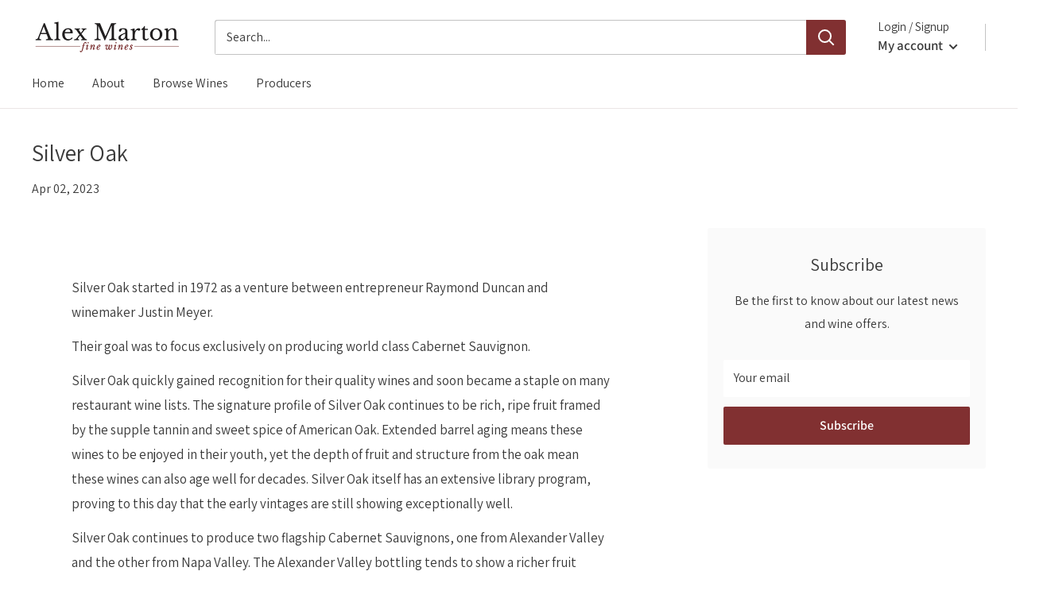

--- FILE ---
content_type: text/javascript
request_url: https://alexmartonfinewines.com/cdn/shop/t/4/assets/custom.js?v=102476495355921946141675464975
body_size: -648
content:
//# sourceMappingURL=/cdn/shop/t/4/assets/custom.js.map?v=102476495355921946141675464975
